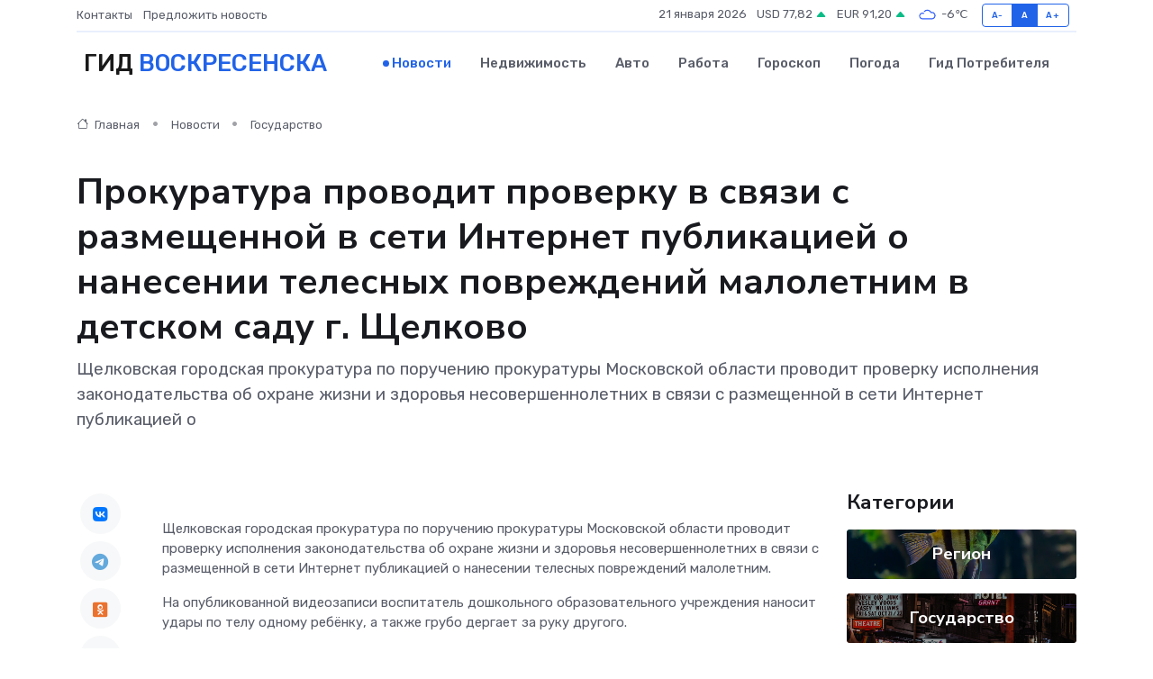

--- FILE ---
content_type: text/html; charset=utf-8
request_url: https://www.google.com/recaptcha/api2/aframe
body_size: 268
content:
<!DOCTYPE HTML><html><head><meta http-equiv="content-type" content="text/html; charset=UTF-8"></head><body><script nonce="8-yMbUiB-zBYVqFdn1482A">/** Anti-fraud and anti-abuse applications only. See google.com/recaptcha */ try{var clients={'sodar':'https://pagead2.googlesyndication.com/pagead/sodar?'};window.addEventListener("message",function(a){try{if(a.source===window.parent){var b=JSON.parse(a.data);var c=clients[b['id']];if(c){var d=document.createElement('img');d.src=c+b['params']+'&rc='+(localStorage.getItem("rc::a")?sessionStorage.getItem("rc::b"):"");window.document.body.appendChild(d);sessionStorage.setItem("rc::e",parseInt(sessionStorage.getItem("rc::e")||0)+1);localStorage.setItem("rc::h",'1768970179044');}}}catch(b){}});window.parent.postMessage("_grecaptcha_ready", "*");}catch(b){}</script></body></html>